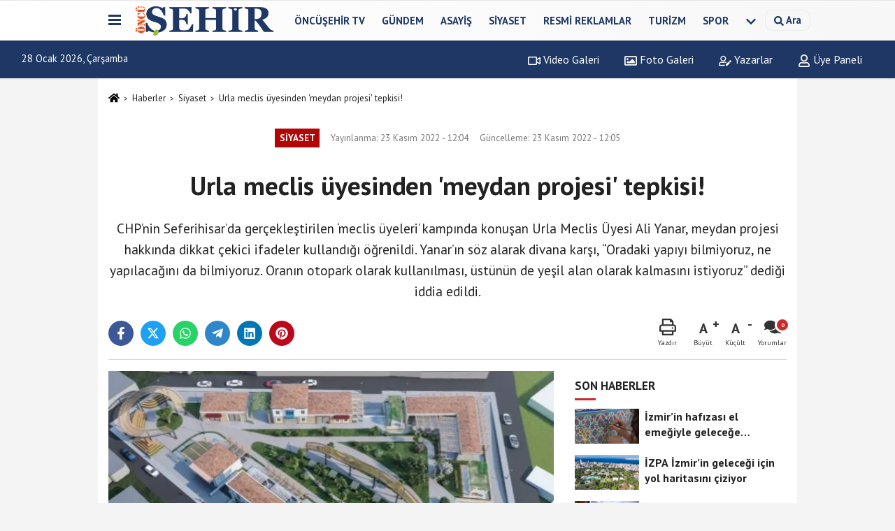

--- FILE ---
content_type: text/html; charset=UTF-8
request_url: https://www.oncusehir.com/urla-meclis-uyesinden-meydan-projesi-tepkisi/85891/
body_size: 13364
content:
 <!DOCTYPE html> <html lang="tr-TR"><head> <meta name="format-detection" content="telephone=no"/> <meta id="meta-viewport" name="viewport" content="width=1200"> <meta charset="utf-8"> <title>Urla meclis üyesinden 'meydan projesi' tepkisi! - Siyaset - Öncü Şehir Gazetesi</title> <meta name="title" content="Urla meclis üyesinden &#39;meydan projesi&#39; tepkisi! - Siyaset - Öncü Şehir Gazetesi"> <meta name="description" content="CHP&#39;nin Seferihisar&#39;da gerçekleştirilen &#39;meclis üyeleri&#39; kampında konuşan Urla Meclis Üyesi Ali Yanar, meydan projesi hakkında dikkat çekici ifadeler..."> <meta name="datePublished" content="2022-11-23T12:04:52+03:00"> <meta name="dateModified" content="2022-11-23T12:05:18+03:00"> <meta name="articleSection" content="news"> <link rel="canonical" href="https://www.oncusehir.com/urla-meclis-uyesinden-meydan-projesi-tepkisi/85891/" /> <link rel="manifest" href="https://www.oncusehir.com/manifest.json"> <meta name="robots" content="max-image-preview:large" /> <meta name="robots" content="max-snippet:160"> <link rel="image_src" type="image/jpeg" href="https://www.oncusehir.com/images/haberler/2022/11/urla-meclis-uyesinden-meydan-projesi-tepkisi-8474.png"/> <meta http-equiv="content-language" content="tr"/> <meta name="content-language" content="tr"><meta name="apple-mobile-web-app-status-bar-style" content="#ebe7e6"><meta name="msapplication-navbutton-color" content="#ebe7e6"> <meta name="theme-color" content="#ebe7e6"/> <link rel="shortcut icon" type="image/x-icon" href="https://www.oncusehir.com/favicon.png"> <link rel="apple-touch-icon" href="https://www.oncusehir.com/favicon.png"> <meta property="og:site_name" content="https://www.oncusehir.com" /> <meta property="og:type" content="article" /> <meta property="og:title" content="Urla meclis üyesinden &#39;meydan projesi&#39; tepkisi!" /> <meta property="og:url" content="https://www.oncusehir.com/urla-meclis-uyesinden-meydan-projesi-tepkisi/85891/" /> <meta property="og:description" content="CHP&#39;nin Seferihisar&#39;da gerçekleştirilen &#39;meclis üyeleri&#39; kampında konuşan Urla Meclis Üyesi Ali Yanar, meydan projesi hakkında dikkat çekici ifadeler kullandığı öğrenildi. Yanar&#39;ın söz alarak divana karşı, &quot;Oradaki yapıyı bilmiyoruz, ne yapılacağını da bilmiyoruz. Oranın otopark olarak kullanılması, üstünün de yeşil alan olarak kalmasını istiyoruz&quot; dediği iddia edildi."/> <meta property="og:image" content="https://www.oncusehir.com/images/haberler/2022/11/urla-meclis-uyesinden-meydan-projesi-tepkisi-8474.png" /> <meta property="og:locale" content="tr_TR" /> <meta property="og:image:width" content="641" /> <meta property="og:image:height" content="380" /> <meta property="og:image:alt" content="Urla meclis üyesinden &#39;meydan projesi&#39; tepkisi!" /> <meta name="twitter:card" content="summary_large_image" /> <meta name="twitter:url" content="https://www.oncusehir.com/urla-meclis-uyesinden-meydan-projesi-tepkisi/85891/" /> <meta name="twitter:title" content="Urla meclis üyesinden &#39;meydan projesi&#39; tepkisi!" /> <meta name="twitter:description" content="CHP&#39;nin Seferihisar&#39;da gerçekleştirilen &#39;meclis üyeleri&#39; kampında konuşan Urla Meclis Üyesi Ali Yanar, meydan projesi hakkında dikkat çekici ifadeler kullandığı öğrenildi. Yanar&#39;ın söz alarak divana karşı, &quot;Oradaki yapıyı bilmiyoruz, ne yapılacağını da bilmiyoruz. Oranın otopark olarak kullanılması, üstünün de yeşil alan olarak kalmasını istiyoruz&quot; dediği iddia edildi." /> <meta name="twitter:image:src" content="https://www.oncusehir.com/images/haberler/2022/11/urla-meclis-uyesinden-meydan-projesi-tepkisi-8474.png" /> <meta name="twitter:domain" content="https://www.oncusehir.com" /> <meta property="fb:app_id" content="452346155214249" /> <link rel="alternate" type="application/rss+xml" title="Urla meclis üyesinden &#39;meydan projesi&#39; tepkisi!" href="https://www.oncusehir.com/rss_siyaset-haberleri_4.xml"/> <script type="text/javascript"> var facebookApp = '452346155214249'; var facebookAppVersion = ''; var twitter_username = ''; var reklamtime = "1000"; var domainname = "https://www.oncusehir.com"; var splashcookie = null; var splashtime = null;	var _TOKEN = "1baf61e824e65c278609b9c3be868cc5"; </script><link rel="preload" as="style" href="https://www.oncusehir.com/template/prime/assets/css/app.css?v=2024073113441420260105105451" /><link rel="stylesheet" type="text/css" media='all' href="https://www.oncusehir.com/template/prime/assets/css/app.css?v=2024073113441420260105105451"/> <link rel="preload" as="script" href="https://www.oncusehir.com/template/prime/assets/js/app.js?v=2024073113441420260105105451" /><script src="https://www.oncusehir.com/template/prime/assets/js/app.js?v=2024073113441420260105105451"></script> <script src="https://www.oncusehir.com/template/prime/assets/js/sticky.sidebar.js?v=2024073113441420260105105451"></script> <script src="https://www.oncusehir.com/template/prime/assets/js/libs/swiper/swiper.js?v=2024073113441420260105105451" defer></script> <script src="https://www.oncusehir.com/template/prime/assets/js/print.min.js?v=2024073113441420260105105451" defer></script> <script src="https://www.oncusehir.com/reg-sw.js?v=2024073113441420260105105451" defer></script> <script data-schema="organization" type="application/ld+json"> { "@context": "https://schema.org", "@type": "Organization", "name": "Öncü Şehir Gazetesi", "url": "https://www.oncusehir.com", "logo": { "@type": "ImageObject",	"url": "https://www.oncusehir.com/images/genel/oncusehir_logo1.png",	"width": 360, "height": 90}, "sameAs": [ "https://www.facebook.com/oncusehir/", "", "https://www.twitter.com/oncusehir", "", "", "", "" ] } </script> <script type="application/ld+json"> { "@context": "https://schema.org", "@type": "BreadcrumbList",	"@id": "https://www.oncusehir.com/urla-meclis-uyesinden-meydan-projesi-tepkisi/85891/#breadcrumb", "itemListElement": [{ "@type": "ListItem", "position": 1, "item": { "@id": "https://www.oncusehir.com", "name": "Ana Sayfa" } }, { "@type": "ListItem", "position": 2, "item": {"@id": "https://www.oncusehir.com/siyaset-haberleri/","name": "Siyaset" } }, { "@type": "ListItem", "position": 3, "item": { "@id": "https://www.oncusehir.com/urla-meclis-uyesinden-meydan-projesi-tepkisi/85891/", "name": "Urla meclis üyesinden &#39;meydan projesi&#39; tepkisi!" } }] } </script> <script type="application/ld+json">{ "@context": "https://schema.org", "@type": "NewsArticle",	"inLanguage":"tr-TR", "mainEntityOfPage": { "@type": "WebPage", "@id": "https://www.oncusehir.com/urla-meclis-uyesinden-meydan-projesi-tepkisi/85891/" }, "headline": "Urla meclis üyesinden &amp;#39;meydan projesi&amp;#39; tepkisi!", "name": "Urla meclis üyesinden &#39;meydan projesi&#39; tepkisi!", "articleBody": "Çiğdem CANPOLAT / ÖNCÜŞEHİR - Geçtiğimiz hafta sonu Seferihisar&#39;da, CHP Genel Başkan Yardımcıları Seyit Torun ve Oğuz Kaan Salıcı&#39;nın da katılım gösterdiği &#39;meclis üyeleri&#39; kampı gerçeklemişti.
İzmir Büyükşehir Belediyesi Meclisi&#39;nde de tartışmalar neden olan Urla Meydan düzenlemesi projesi,  Seferihisar kampına da yansıdı. Toplantıda söz alan CHP Urla Meclis Üyesi Ali Yanar&#39;ın Urla&#39;da yapılması planlanan meydan projesi hakkında kullandığı iddia edilen ifadeler dikkat çekti.
Yapılması planlanan meydan projesine karşı olduğunu ifade eden Yanar, planların değiştirilmesini talep ederek, alanın otopark ve yeşil alan olarak kullanılması gerektiğini belirttiği öğrenildi.
Yanar&#39;ın basına kapalı olarak gerçekleştirilen toplantıda, &quot;Bir meydan projemiz var. Plan notlarını Büyükşehir reddetti fakat Çevre ve Şehircilik Bakanlığı onayladı. Oradaki yapıyı bilmiyoruz, ne yapılacağını da bilmiyoruz. Yerelden bir arkadaşımız bunu dava etti. Buca Belediyesi&#39;nden bir meclis üyemiz de dava etmişti. Şu an da durduruldu. Biz oranın otopark olarak kullanılması, üstünün de yeşil alan olarak kalmasını istiyoruz. Burada ben tarihe not düşülsün diye konuşuyorum. Projeler değiştirilsin. Urla&#39;nın yaka mahallesi ve oradaki bölgelerdeki yoksul çocukların bisiklete binecekleri alan yok. Oradaki anneler bize, &quot;çocukların bisiklet bineceği alan istiyoruz&quot; diyorlar. Orada akıllı parkla olsun, geleceğimiz olan çocukların bisiklete bineceği bir alan yaratılsın&quot; ifadelerini kullandığı öne sürüldü.
NE OLMUŞTU?
Geçtiğimiz aylarda Urla Belediye Meclisi tarafından &quot;Özel Proje Alanı&quot; olarak hazırlanan 1/1000 ölçekli nazım imar planı, İzmir Büyükşehir Belediyesi İmar ve Bayındırlık Komisyonu, Hukuk komisyonu ve Kentsel Dönüşüm Komisyonları tarafından oy çokluğuyla reddedilmişti. İlgili önerge İzmir Büyükşehir Belediye Meclisi&#39;nde de CHP&#39;li meclis üyeleri &#39;ret&#39; oyuyla proje veto yerken, Çevre, Şehircilik ve İklim değişikliği Bakanlığı tarafından emsali artırılarak proje onaylanmıştı. Bakanlığın onayı sonrası ise plana itiraz için davalar açılmıştı.
", "articleSection": "Siyaset",	"wordCount": 257,	"image": [{	"@type": "ImageObject",	"url": "https://www.oncusehir.com/images/haberler/2022/11/urla-meclis-uyesinden-meydan-projesi-tepkisi-8474.png",	"height": 380,	"width": 641 }], "datePublished": "2022-11-23T12:04:52+03:00", "dateModified": "2022-11-23T12:05:18+03:00", "genre": "news",	"isFamilyFriendly":"True",	"publishingPrinciples":"https://www.oncusehir.com/gizlilik-ilkesi.html",	"thumbnailUrl": "https://www.oncusehir.com/images/haberler/2022/11/urla-meclis-uyesinden-meydan-projesi-tepkisi-8474.png", "typicalAgeRange": "7-", "keywords": "chp urla meclis üyesi,ali yanar,meydan projesi,tepki,chpden,seferihisar,kamp",	"author": { "@type": "Person", "name": "Çiğdem Canpolat",	"url": "https://www.oncusehir.com/editor/cigdem-canpolat" }, "publisher": { "@type": "Organization", "name": "Öncü Şehir Gazetesi", "logo": { "@type": "ImageObject", "url": "https://www.oncusehir.com/images/genel/oncusehir_logo1.png", "width": 360, "height": 90 } }, "description": "CHP&#39;nin Seferihisar&#39;da gerçekleştirilen &#39;meclis üyeleri&#39; kampında konuşan Urla Meclis Üyesi Ali Yanar, meydan projesi hakkında dikkat çekici ifadeler kullandığı öğrenildi. Yanar&#39;ın söz alarak divana karşı, &quot;Oradaki yapıyı bilmiyoruz, ne yapılacağını da bilmiyoruz. Oranın otopark olarak kullanılması, üstünün de yeşil alan olarak kalmasını istiyoruz&quot; dediği iddia edildi."
} </script><!-- Google tag (gtag.js) --><script async src="https://www.googletagmanager.com/gtag/js?id=G-L7CB41Z818"></script><script> window.dataLayer = window.dataLayer || []; function gtag(){dataLayer.push(arguments);} gtag('js', new Date()); gtag('config', 'G-L7CB41Z818');</script><script async src="https://pagead2.googlesyndication.com/pagead/js/adsbygoogle.js?client=ca-pub-5663788723527201" crossorigin="anonymous"></script></head><body class=""> <div class="container position-relative"><div class="sabit-reklam "></div><div class="sabit-reklam sag-sabit "></div></div> <div class="header-border"></div> <nav class="d-print-none navbar navbar-expand-lg bg-white align-items-center header box-shadow-menu"> <div class="container"><div class="menu" data-toggle="modal" data-target="#menu-aside" data-toggle-class="modal-open-aside"> <span class="menu-item"></span> <span class="menu-item"></span> <span class="menu-item"></span> </div> <a class="navbar-brand logo align-items-center" href="https://www.oncusehir.com" title="İzmir ve Ege Haberleri - İzmir'de Son Dakika"><picture> <source data-srcset="https://www.oncusehir.com/images/genel/oncusehir_logo1.webp?v=2024073113441420260105105451" type="image/webp" class="img-fluid logoh"> <source data-srcset="https://www.oncusehir.com/images/genel/oncusehir_logo1.png?v=2024073113441420260105105451" type="image/jpeg" class="img-fluid logoh"> <img src="https://www.oncusehir.com/images/genel/oncusehir_logo1.png?v=2024073113441420260105105451" alt="Anasayfa" class="img-fluid logoh" width="100%" height="100%"></picture></a> <ul class="navbar-nav mr-auto font-weight-bolder nav-active-border bottom b-primary d-none d-md-flex"> <li class="nav-item text-uppercase"><a class="nav-link text-uppercase" href="https://www.oncusehir.com/oncusehir-tv/" title="ÖNCÜŞEHİR TV" rel="external" >ÖNCÜŞEHİR TV</a></li><li class="nav-item text-uppercase"><a class="nav-link text-uppercase" href="https://www.oncusehir.com/gundem/" title="Gündem" rel="external" >Gündem</a></li><li class="nav-item text-uppercase"><a class="nav-link text-uppercase" href="https://www.oncusehir.com/asayis/" title="Asayiş" rel="external" >Asayiş</a></li><li class="nav-item text-uppercase"><a class="nav-link text-uppercase" href="https://www.oncusehir.com/siyaset-haberleri/" title="Siyaset" rel="external" >Siyaset</a></li><li class="nav-item text-uppercase"><a class="nav-link text-uppercase" href="https://www.oncusehir.com/resmi-ilanlar/" title="Resmi Reklamlar" rel="external" >Resmi Reklamlar</a></li><li class="nav-item text-uppercase"><a class="nav-link text-uppercase" href="https://www.oncusehir.com/turizm/" title="Turizm" rel="external" >Turizm</a></li><li class="nav-item text-uppercase"><a class="nav-link text-uppercase" href="https://www.oncusehir.com/spor-haberleri/" title="Spor" rel="external" >Spor</a></li> <li class="nav-item dropdown dropdown-hover"> <a title="tümü" href="#" class="nav-link text-uppercase"><svg width="16" height="16" class="svg-bl text-16"><use xlink:href="https://www.oncusehir.com/template/prime/assets/img/sprite.svg#chevron-down"></use></svg></a> <div class="dropdown-menu px-2 py-2"> <a class="d-block p-1 text-nowrap nav-link" href="https://www.oncusehir.com/cigli/" title="Çiğli">Çiğli</a> <a class="d-block p-1 text-nowrap nav-link" href="https://www.oncusehir.com/kovid/" title="Kovid">Kovid</a> <a class="d-block p-1 text-nowrap nav-link" href="https://www.oncusehir.com/bornova/" title="Bornova">Bornova</a> <a class="d-block p-1 text-nowrap nav-link" href="https://www.oncusehir.com/konak/" title="Konak">Konak</a> <a class="d-block p-1 text-nowrap nav-link" href="https://www.oncusehir.com/buca/" title="Buca">Buca</a> <a class="d-block p-1 text-nowrap nav-link" href="https://www.oncusehir.com/ekonomi/" title="Ekonomi">Ekonomi</a> <a class="d-block p-1 text-nowrap nav-link" href="https://www.oncusehir.com/saglik/" title="Sağlık">Sağlık</a> <a class="d-block p-1 text-nowrap nav-link" href="https://www.oncusehir.com/cevre-ve-doga-haberleri/" title="Çevre ve Doğa Haberleri">Çevre ve Doğa Haberleri</a> <a class="d-block p-1 text-nowrap nav-link" href="https://www.oncusehir.com/kooperatif-haberleri/" title="Kooperatif Haberleri">Kooperatif Haberleri</a> <a class="d-block p-1 text-nowrap nav-link" href="https://www.oncusehir.com/saglik-ve-guzellik-haberleri/" title="Sağlık ve Güzellik Haberleri">Sağlık ve Güzellik Haberleri</a> <a class="d-block p-1 text-nowrap nav-link" href="https://www.oncusehir.com/izmir-ege-haberler/" title="Haberler">Haberler</a> <a class="d-block p-1 text-nowrap nav-link" href="https://www.oncusehir.com/ege-haberleri/" title="Ege Haberleri">Ege Haberleri</a> <a class="d-block p-1 text-nowrap nav-link" href="https://www.oncusehir.com/izmir-haberleri/" title="İzmir Haberleri">İzmir Haberleri</a> <a class="d-block p-1 text-nowrap nav-link" href="https://www.oncusehir.com/yasam/" title="Yaşam">Yaşam</a> <a class="d-block p-1 text-nowrap nav-link" href="https://www.oncusehir.com/kultur/" title="Kültür">Kültür</a> <a class="d-block p-1 text-nowrap nav-link" href="https://www.oncusehir.com/magazin/" title="Magazin">Magazin</a> <a class="d-block p-1 text-nowrap nav-link" href="https://www.oncusehir.com/yerel/" title="Yerel Haberler">Yerel Haberler</a> <a class="d-block p-1 text-nowrap nav-link" href="https://www.oncusehir.com/egitim-haberleri/" title="Eğitim">Eğitim</a> <a class="d-block p-1 text-nowrap nav-link" href="https://www.oncusehir.com/teknoloji/" title="Teknoloji">Teknoloji</a> <a class="d-block p-1 text-nowrap nav-link" href="https://www.oncusehir.com/dunya-haberleri/" title="Dünya">Dünya</a> <a class="d-block p-1 text-nowrap nav-link" href="https://www.oncusehir.com/bilim/" title="Bilim">Bilim</a> <a class="d-block p-1 text-nowrap nav-link" href="https://www.oncusehir.com/sanat/" title="Sanat">Sanat</a> <a class="d-block p-1 text-nowrap nav-link" href="https://www.oncusehir.com/cocuk/" title="Çocuk">Çocuk</a> <a class="d-block p-1 text-nowrap nav-link" href="https://www.oncusehir.com/ozel-haberler/" title="Özel Haberler">Özel Haberler</a> <a class="d-block p-1 text-nowrap nav-link" href="https://www.oncusehir.com/aydin/" title="Aydın">Aydın</a> <a class="d-block p-1 text-nowrap nav-link" href="https://www.oncusehir.com/belediyeler/" title="Belediyeler">Belediyeler</a> <a class="d-block p-1 text-nowrap nav-link" href="https://www.oncusehir.com/sendikalar/" title="Sendikalar">Sendikalar</a> </div> </li> </ul> <ul class="navbar-nav ml-auto align-items-center font-weight-bolder"> <li class="nav-item"><a href="javascript:;" data-toggle="modal" data-target="#search-box" class="search-button nav-link py-1" title="Arama"><svg class="svg-bl" width="14" height="18"> <use xlink:href="https://www.oncusehir.com/template/prime/assets/img/spritesvg.svg#search" /> </svg> <span> Ara</span></a></li> </ul> </div></nav></header><div class="container-fluid d-md-block sondakika-bg d-print-none"> <div class="row py-s px-3"> <div class="col-md-5"> <span id="bugun">Bugün <script> function tarihsaat() { var b = new Date, g = b.getSeconds(), d = b.getMinutes(), a = b.getHours(), c = b.getDay(), h = b.getDate(), k = b.getMonth(), b = b.getFullYear(); 10 > a && (a = "0" + a); 10 > g && (g = "0" + g); 10 > d && (d = "0" + d); document.getElementById("bugun").innerHTML = h + " " + "Ocak Şubat Mart Nisan Mayıs Haziran Temmuz Ağustos Eylül Ekim Kasım Aralık".split(" ")[k] + " " + b + ", " + "Pazar Pazartesi Salı Çarşamba Perşembe Cuma Cumartesi".split(" ")[c] + " "; setTimeout("tarihsaat()", 1E3) } function CC_noErrors() { return !0 } window.onerror = CC_noErrors; function bookmarksite(b, g) { document.all ? window.external.AddFavorite(g, b) : window.sidebar && window.sidebar.addPanel(b, g, "") } tarihsaat();</script></span> </div> <div class="col-md-7 d-none d-md-block"> <div class="text-right text-16"><a href="https://www.oncusehir.com/video-galeri/" class="px-3" title="Video Galeri" rel="external"><svg class="svg-whss" width="18" height="18"> <use xlink:href="https://www.oncusehir.com/template/prime/assets/img/sprite.svg#video" /> </svg> Video Galeri</a> <a href="https://www.oncusehir.com/foto-galeri/" class="px-3" title="Foto Galeri" rel="external"><svg class="svg-whss" width="18" height="18"> <use xlink:href="https://www.oncusehir.com/template/prime/assets/img/sprite.svg#image" /> </svg> Foto Galeri</a> <a href="https://www.oncusehir.com/kose-yazarlari/" class="px-3" title="Köşe Yazarları" rel="external"><svg class="svg-whss" width="18" height="18"> <use xlink:href="https://www.oncusehir.com/template/prime/assets/img/sprite.svg#user-edit" /> </svg> Yazarlar</a> <a class="px-3" href="https://www.oncusehir.com/kullanici-girisi/" rel="external"><svg class="svg-whss" width="18" height="18"> <use xlink:href="https://www.oncusehir.com/template/prime/assets/img/sprite.svg#user" /> </svg> Üye Paneli</a> </div> </div> </div></div> <div class="fixed-share bg-white box-shadow is-hidden align-items-center d-flex post-tools px-3"> <span class="bg-facebook post-share share-link" onClick="ShareOnFacebook('https://www.oncusehir.com/urla-meclis-uyesinden-meydan-projesi-tepkisi/85891/');return false;" title="facebook"><svg width="18" height="18" class="svg-wh"><use xlink:href="https://www.oncusehir.com/template/prime/assets/img/sprite.svg?v=1#facebook-f"></use></svg> </span> <span class="bg-twitter post-share share-link" onClick="ShareOnTwitter('https://www.oncusehir.com/urla-meclis-uyesinden-meydan-projesi-tepkisi/85891/', 'tr', '', 'Urla meclis üyesinden ’meydan projesi’ tepkisi!')" title="twitter"><svg width="18" height="18" class="svg-wh"><use xlink:href="https://www.oncusehir.com/template/prime/assets/img/sprite.svg?v=1#twitterx"></use></svg></span> <a rel="noopener" class="bg-whatsapp post-share share-link" href="https://api.whatsapp.com/send?text=Urla meclis üyesinden ’meydan projesi’ tepkisi! https://www.oncusehir.com/urla-meclis-uyesinden-meydan-projesi-tepkisi/85891/" title="whatsapp"><svg width="18" height="18" class="svg-wh"><use xlink:href="https://www.oncusehir.com/template/prime/assets/img/sprite.svg?v=1#whatsapp"></use></svg></a> <a target="_blank" rel="noopener" class="bg-telegram post-share share-link" href="https://t.me/share/url?url=https://www.oncusehir.com/urla-meclis-uyesinden-meydan-projesi-tepkisi/85891/&text=Urla meclis üyesinden ’meydan projesi’ tepkisi!" title="telegram"><svg width="18" height="18" class="svg-wh"><use xlink:href="https://www.oncusehir.com/template/prime/assets/img/sprite.svg?v=1#telegram"></use></svg></a> <a target="_blank" rel="noopener" class="bg-linkedin post-share share-link" href="https://www.linkedin.com/shareArticle?url=https://www.oncusehir.com/urla-meclis-uyesinden-meydan-projesi-tepkisi/85891/" title="linkedin"><svg width="18" height="18" class="svg-wh"><use xlink:href="https://www.oncusehir.com/template/prime/assets/img/sprite.svg?v=1#linkedin"></use></svg></a> <a target="_blank" rel="noopener" class="bg-pinterest post-share share-link" href="https://pinterest.com/pin/create/button/?url=https://www.oncusehir.com/urla-meclis-uyesinden-meydan-projesi-tepkisi/85891/&media=https://www.oncusehir.com/images/haberler/2022/11/urla-meclis-uyesinden-meydan-projesi-tepkisi-8474.png&description=Urla meclis üyesinden ’meydan projesi’ tepkisi!" title="pinterest"><svg width="18" height="18" class="svg-wh"><use xlink:href="https://www.oncusehir.com/template/prime/assets/img/sprite.svg?v=1#pinterest"></use></svg></a> <div class="ml-auto d-flex align-items-center"> <a href="javascript:;" class="font-buyut text-muted text-center font-button plus mr-2"> <span>A</span> <div class="text-10 font-weight-normal">Büyüt</div> </a> <a href="javascript:;" class="font-kucult text-muted text-center font-button mr-2"> <span>A</span> <div class="text-10 font-weight-normal">Küçült</div> </a> <a href="javascript:;" class="text-muted text-center position-relative scroll-go" data-scroll="yorumlar-85891" data-count="0"> <svg class="svg-gr" width="24" height="24"><use xlink:href="https://www.oncusehir.com/template/prime/assets/img/sprite.svg?v=1#comments" /></svg> <div class="text-10">Yorumlar</div> </a> </div> </div> <div class="print-body" id="print-85891"> <div class="container py-1 bg-white"> <nav aria-label="breadcrumb"> <ol class="breadcrumb justify-content-left"> <li class="breadcrumb-item"><a href="https://www.oncusehir.com" title="Ana Sayfa"><svg class="svg-br-2" width="16" height="16"><use xlink:href="https://www.oncusehir.com/template/prime/assets/img/sprite.svg?v=1#home" /></svg></a></li> <li class="breadcrumb-item"><a href="https://www.oncusehir.com/arsiv/" title="Arşiv">Haberler</a></li> <li class="breadcrumb-item"><a href="https://www.oncusehir.com/siyaset-haberleri/" title="Siyaset">Siyaset</a></li> <li class="breadcrumb-item active d-md-block d-none" aria-current="page"><a href="https://www.oncusehir.com/urla-meclis-uyesinden-meydan-projesi-tepkisi/85891/" title="Urla meclis üyesinden &#39;meydan projesi&#39; tepkisi!">Urla meclis üyesinden &#39;meydan projesi&#39; tepkisi!</a></li> </ol> </nav> <div id="haberler"> <div class="haber-kapsa print-body" id="print-85891"> <div class="news-start"> <article id="haber-85891"> <div class="text-md-center" > <div class="text-muted text-sm py-2 d-md-flex align-items-center justify-content-center"> <div class="badge badge-lg text-uppercase bg-primary mr-3 my-2 " style="background: !important;"> Siyaset </div> <div class="d-md-block text-12 text-fade"><svg class="svg-gr-2 d-none" width="14" height="14"><use xlink:href="https://www.oncusehir.com/template/prime/assets/img/sprite.svg?v=1#clock"></use></svg> Yayınlanma: 23 Kasım 2022 - 12:04 </div> <div class="text-12 ml-md-3 text-fade"> Güncelleme: 23 Kasım 2022 - 12:05</div> </div> <h1 class="text-36 post-title my-2 py-2 font-weight-bold"> Urla meclis üyesinden &#39;meydan projesi&#39; tepkisi! </h1> <h2 class="text-2222 mb-0 my-2 py-2 font-weight-normal">CHP’nin Seferihisar’da gerçekleştirilen ‘meclis üyeleri’ kampında konuşan Urla Meclis Üyesi Ali Yanar, meydan projesi hakkında dikkat çekici ifadeler kullandığı öğrenildi. Yanar’ın söz alarak divana karşı, “Oradaki yapıyı bilmiyoruz, ne yapılacağını da bilmiyoruz. Oranın otopark olarak kullanılması, üstünün de yeşil alan olarak kalmasını istiyoruz” dediği iddia edildi.</h2> <div class="text-muted text-sm py-2 d-md-none align-items-center d-flex text-nowrap"> <div class="badge badge-lg text-uppercase bg-primary mr-3"> Siyaset </div> <div class="text-12"> 23 Kasım 2022 - 12:04 </div> <div class="ml-3 d-none d-md-block text-12"> Güncelleme: 23 Kasım 2022 - 12:05 </div> </div> <div class="fix-socials_btm d-flex d-md-none"> <div class="post-tools"> <a rel="noopener" class="post-share share-link" href="https://www.oncusehir.com" title="Ana Sayfa"><svg width="18" height="18" class="svg-wh"><use xlink:href="https://www.oncusehir.com/template/prime/assets/img/sprite.svg?v=1#home"></use></svg></a> <span class="bg-facebook post-share share-link" onClick="ShareOnFacebook('https://www.oncusehir.com/urla-meclis-uyesinden-meydan-projesi-tepkisi/85891/');return false;" title="facebook"><svg width="18" height="18" class="svg-wh"><use xlink:href="https://www.oncusehir.com/template/prime/assets/img/sprite.svg?v=1#facebook-f"></use></svg> </span> <span class="bg-twitter post-share share-link" onClick="ShareOnTwitter('https://www.oncusehir.com/urla-meclis-uyesinden-meydan-projesi-tepkisi/85891/', 'tr', '', 'Urla meclis üyesinden ’meydan projesi’ tepkisi!')" title="twitter"><svg width="18" height="18" class="svg-wh"><use xlink:href="https://www.oncusehir.com/template/prime/assets/img/sprite.svg?v=1#twitterx"></use></svg> </span> <a target="_blank" rel="noopener" class="bg-whatsapp post-share share-link" href="https://api.whatsapp.com/send?text=Urla meclis üyesinden ’meydan projesi’ tepkisi! https://www.oncusehir.com/urla-meclis-uyesinden-meydan-projesi-tepkisi/85891/" title="whatsapp"><svg width="18" height="18" class="svg-wh"><use xlink:href="https://www.oncusehir.com/template/prime/assets/img/sprite.svg?v=1#whatsapp"></use></svg></a> <a target="_blank" rel="noopener" class="bg-telegram post-share share-link" href="https://t.me/share/url?url=https://www.oncusehir.com/urla-meclis-uyesinden-meydan-projesi-tepkisi/85891/&text=Urla meclis üyesinden ’meydan projesi’ tepkisi!" title="telegram"><svg width="18" height="18" class="svg-wh"><use xlink:href="https://www.oncusehir.com/template/prime/assets/img/sprite.svg?v=1#telegram"></use></svg></a> <a target="_blank" rel="noopener" class="bg-linkedin post-share share-link" href="https://www.linkedin.com/shareArticle?url=https://www.oncusehir.com/urla-meclis-uyesinden-meydan-projesi-tepkisi/85891/" title="linkedin"><svg width="18" height="18" class="svg-wh"><use xlink:href="https://www.oncusehir.com/template/prime/assets/img/sprite.svg?v=1#linkedin"></use></svg></a> <a target="_blank" rel="noopener" class="bg-pinterest post-share share-link" href="https://pinterest.com/pin/create/button/?url=https://www.oncusehir.com/urla-meclis-uyesinden-meydan-projesi-tepkisi/85891/&media=https://www.oncusehir.com/images/haberler/2022/11/urla-meclis-uyesinden-meydan-projesi-tepkisi-8474.png&description=Urla meclis üyesinden ’meydan projesi’ tepkisi!" title="pinterest"><svg width="18" height="18" class="svg-wh"><use xlink:href="https://www.oncusehir.com/template/prime/assets/img/sprite.svg?v=1#pinterest"></use></svg></a> <div class="ml-5 ml-auto d-flex align-items-center"> <a href="javascript:;" class="text-muted text-center position-relative scroll-go d-md-inline-block " data-scroll="yorumlar-85891" data-count="0"> <svg class="svg-gr" width="24" height="24"><use xlink:href="https://www.oncusehir.com/template/prime/assets/img/sprite.svg?v=1#comments" /></svg> <div class="text-10">Yorumlar</div> </a> </div> </div></div> <div class="post-tools my-3 d-flex d-print-none flex-scroll flex-wrap"> <span class="bg-facebook post-share share-link" onClick="ShareOnFacebook('https://www.oncusehir.com/urla-meclis-uyesinden-meydan-projesi-tepkisi/85891/');return false;" title="facebook"><svg width="18" height="18" class="svg-wh"><use xlink:href="https://www.oncusehir.com/template/prime/assets/img/sprite.svg?v=1#facebook-f"></use></svg> </span> <span class="bg-twitter post-share share-link" onClick="ShareOnTwitter('https://www.oncusehir.com/urla-meclis-uyesinden-meydan-projesi-tepkisi/85891/', 'tr', '', 'Urla meclis üyesinden ’meydan projesi’ tepkisi!')" title="twitter"><svg width="18" height="18" class="svg-wh"><use xlink:href="https://www.oncusehir.com/template/prime/assets/img/sprite.svg?v=1#twitterx"></use></svg> </span> <a target="_blank" rel="noopener" class="bg-whatsapp post-share share-link" href="https://api.whatsapp.com/send?text=Urla meclis üyesinden ’meydan projesi’ tepkisi! https://www.oncusehir.com/urla-meclis-uyesinden-meydan-projesi-tepkisi/85891/" title="whatsapp"><svg width="18" height="18" class="svg-wh"><use xlink:href="https://www.oncusehir.com/template/prime/assets/img/sprite.svg?v=1#whatsapp"></use></svg></a> <a target="_blank" rel="noopener" class="bg-telegram post-share share-link" href="https://t.me/share/url?url=https://www.oncusehir.com/urla-meclis-uyesinden-meydan-projesi-tepkisi/85891/&text=Urla meclis üyesinden ’meydan projesi’ tepkisi!" title="telegram"><svg width="18" height="18" class="svg-wh"><use xlink:href="https://www.oncusehir.com/template/prime/assets/img/sprite.svg?v=1#telegram"></use></svg></a> <a target="_blank" rel="noopener" class="bg-linkedin post-share share-link" href="https://www.linkedin.com/shareArticle?url=https://www.oncusehir.com/urla-meclis-uyesinden-meydan-projesi-tepkisi/85891/" title="linkedin"><svg width="18" height="18" class="svg-wh"><use xlink:href="https://www.oncusehir.com/template/prime/assets/img/sprite.svg?v=1#linkedin"></use></svg></a> <a target="_blank" rel="noopener" class="bg-pinterest post-share share-link" href="https://pinterest.com/pin/create/button/?url=https://www.oncusehir.com/urla-meclis-uyesinden-meydan-projesi-tepkisi/85891/&media=https://www.oncusehir.com/images/haberler/2022/11/urla-meclis-uyesinden-meydan-projesi-tepkisi-8474.png&description=Urla meclis üyesinden ’meydan projesi’ tepkisi!" title="pinterest"><svg width="18" height="18" class="svg-wh"><use xlink:href="https://www.oncusehir.com/template/prime/assets/img/sprite.svg?v=1#pinterest"></use></svg></a> <div class="ml-5 ml-auto d-flex align-items-center"> <a href="javascript:;" class="text-muted text-center mr-4 printer d-none d-md-inline-block" name="print85891" id="85891" title="Yazdır"> <svg class="svg-gr" width="24" height="24"><use xlink:href="https://www.oncusehir.com/template/prime/assets/img/sprite.svg?v=1#print" /></svg> <div class="text-10">Yazdır</div> </a> <a href="javascript:;" class="font-buyut text-muted text-center font-button plus mr-2"> <span>A</span> <div class="text-10 font-weight-normal">Büyüt</div> </a> <a href="javascript:;" class="font-kucult text-muted text-center font-button mr-2"> <span>A</span> <div class="text-10 font-weight-normal">Küçült</div> </a> <a href="javascript:;" class="text-muted text-center position-relative scroll-go d-none d-md-inline-block " data-scroll="yorumlar-85891" data-count="0"> <svg class="svg-gr" width="24" height="24"><use xlink:href="https://www.oncusehir.com/template/prime/assets/img/sprite.svg?v=1#comments" /></svg> <div class="text-10">Yorumlar</div> </a> </div> </div> </div> <div class="border-bottom my-3"></div> <div class="row"> <div class="col-md-8"> <div class="lazy mb-4 responsive-image"> <a target="_blank" data-fancybox="image" href="https://www.oncusehir.com/images/haberler/2022/11/urla-meclis-uyesinden-meydan-projesi-tepkisi-8474.jpg" title="Urla meclis üyesinden 'meydan projesi' tepkisi!"><picture> <source data-srcset="https://www.oncusehir.com/images/haberler/2022/11/urla-meclis-uyesinden-meydan-projesi-tepkisi-8474.webp" type="image/webp"> <source data-srcset="https://www.oncusehir.com/images/haberler/2022/11/urla-meclis-uyesinden-meydan-projesi-tepkisi-8474.jpg" type="image/jpeg"> <img src="https://www.oncusehir.com/template/prime/assets/img/641x380.jpg?v=2024073113441420260105105451" data-src="https://www.oncusehir.com/images/haberler/2022/11/urla-meclis-uyesinden-meydan-projesi-tepkisi-8474.jpg" alt="Urla meclis üyesinden 'meydan projesi' tepkisi!" class="img-fluid lazy" width="100%" height="100%"></picture></a> </div> <div class="post-body my-3"> <div class="detay" property="articleBody"> <p style="margin-bottom:11px"><span style="font-size:11pt"><span style="line-height:107%"><span style="font-family:Calibri,sans-serif"><b>Çiğdem CANPOLAT / ÖNCÜŞEHİR</b> - Geçtiğimiz hafta sonu Seferihisar’da, CHP Genel Başkan Yardımcıları Seyit Torun ve Oğuz Kaan Salıcı’nın da katılım gösterdiği ‘meclis üyeleri’ kampı gerçeklemişti. </span></span></span></p><p style="margin-bottom:11px"><span style="font-size:11pt"><span style="line-height:107%"><span style="font-family:Calibri,sans-serif">İzmir Büyükşehir Belediyesi Meclisi’nde de tartışmalar neden olan Urla Meydan düzenlemesi projesi,  Seferihisar kampına da yansıdı. Toplantıda söz alan CHP Urla Meclis Üyesi Ali Yanar’ın Urla’da yapılması planlanan meydan projesi hakkında kullandığı iddia edilen ifadeler dikkat çekti. </span></span></span></p><p style="margin-bottom:11px"><span style="font-size:11pt"><span style="line-height:107%"><span style="font-family:Calibri,sans-serif">Yapılması planlanan meydan projesine karşı olduğunu ifade eden Yanar, planların değiştirilmesini talep ederek, alanın otopark ve yeşil alan olarak kullanılması gerektiğini belirttiği öğrenildi.</span></span></span></p><p style="margin-bottom:11px"><span style="font-size:11pt"><span style="line-height:107%"><span style="font-family:Calibri,sans-serif">Yanar’ın basına kapalı olarak gerçekleştirilen toplantıda, “Bir meydan projemiz var. Plan notlarını Büyükşehir reddetti fakat Çevre ve Şehircilik Bakanlığı onayladı. Oradaki yapıyı bilmiyoruz, ne yapılacağını da bilmiyoruz. Yerelden bir arkadaşımız bunu dava etti. Buca Belediyesi’nden bir meclis üyemiz de dava etmişti. Şu an da durduruldu. Biz oranın otopark olarak kullanılması, üstünün de yeşil alan olarak kalmasını istiyoruz. Burada ben tarihe not düşülsün diye konuşuyorum. Projeler değiştirilsin. Urla’nın yaka mahallesi ve oradaki bölgelerdeki yoksul çocukların bisiklete binecekleri alan yok. Oradaki anneler bize, “çocukların bisiklet bineceği alan istiyoruz” diyorlar. Orada akıllı parkla olsun, geleceğimiz olan çocukların bisiklete bineceği bir alan yaratılsın” ifadelerini kullandığı öne sürüldü. </span></span></span></p><p style="margin-bottom:11px"><span style="font-size:11pt"><span style="line-height:107%"><span style="font-family:Calibri,sans-serif"><b>NE OLMUŞTU?</b></span></span></span></p><p style="margin-bottom:11px"><span style="font-size:11pt"><span style="line-height:107%"><span style="font-family:Calibri,sans-serif">Geçtiğimiz aylarda Urla Belediye Meclisi tarafından “Özel Proje Alanı” olarak hazırlanan 1/1000 ölçekli nazım imar planı, İzmir Büyükşehir Belediyesi İmar ve Bayındırlık Komisyonu, Hukuk komisyonu ve Kentsel Dönüşüm Komisyonları tarafından oy çokluğuyla reddedilmişti. İlgili önerge İzmir Büyükşehir Belediye Meclisi'nde de CHP'li meclis üyeleri 'ret' oyuyla proje veto yerken, Çevre, Şehircilik ve İklim değişikliği Bakanlığı tarafından emsali artırılarak proje onaylanmıştı. Bakanlığın onayı sonrası ise plana itiraz için davalar açılmıştı.</span></span></span></p> </div> </div> <div class='py-3 '><a href="https://www.oncusehir.com/haber/chp-urla-meclis-üyesi/" rel="external" class="pr-2" title="chp urla meclis üyesi"><span class="btn btn-outline-secondary btn-sm mb-2"># chp urla meclis üyesi</span></a><a href="https://www.oncusehir.com/haber/ali-yanar/" rel="external" class="pr-2" title="ali yanar"><span class="btn btn-outline-secondary btn-sm mb-2"># ali yanar</span></a><a href="https://www.oncusehir.com/haber/meydan-projesi/" rel="external" class="pr-2" title="meydan projesi"><span class="btn btn-outline-secondary btn-sm mb-2"># meydan projesi</span></a><a href="https://www.oncusehir.com/haber/tepki/" rel="external" class="pr-2" title="tepki"><span class="btn btn-outline-secondary btn-sm mb-2"># tepki</span></a><a href="https://www.oncusehir.com/haber/chpden/" rel="external" class="pr-2" title="chpden"><span class="btn btn-outline-secondary btn-sm mb-2"># chpden</span></a><a href="https://www.oncusehir.com/haber/seferihisar/" rel="external" class="pr-2" title="seferihisar"><span class="btn btn-outline-secondary btn-sm mb-2"># seferihisar</span></a><a href="https://www.oncusehir.com/haber/kamp/" rel="external" class="pr-2" title="kamp"><span class="btn btn-outline-secondary btn-sm mb-2"># kamp</span></a></div><div class="clearfixy"></div><div class="emojiler py-3" data-id="85891"></div><script> $(document).ready(function () {
$('.emojiler[data-id="'+85891+'"]').load('https://www.oncusehir.com/template/prime/include/emoji.php?postid=85891&type=1');
});</script> <div class="my-3 py-1 d-print-none commenttab" id="yorumlar-85891"> <div class="b-t"> <div class="nav-active-border b-primary top"> <ul class="nav font-weight-bold align-items-center" id="myTab" role="tablist"> <li class="nav-item" role="tab" aria-selected="false"> <a class="nav-link py-3 active" id="comments-tab-85891" data-toggle="tab" href="#comments-85891"><span class="d-md-block text-16">YORUMLAR</span></a> </li> </ul> </div> </div> <div class="tab-content"> <div class="tab-pane show active" id="comments-85891"> <div class="my-3"> <div class="commentResult"></div> <form class="contact_form commentstyle" action="" onsubmit="return tumeva.commentSubmit(this)" name="yorum"> <div class="reply my-2" id="kim" style="display:none;"><strong> <span></span> </strong> adlı kullanıcıya cevap <a href="#" class="notlikeid reply-comment-cancel">x</a> </div> <div class="form-group"> <textarea onkeyup="textCounterJS(this.form.Yorum,this.form.remLensoz,1000);" id="yorum" type="text" minlength="10" name="Yorum" required="required" class="form-control pb-4" placeholder="Kanunlara aykırı, konuyla ilgisi olmayan, küfür içeren yorumlar onaylanmamaktadır. IP adresiniz kaydedilmektedir."></textarea> <label for="remLensoz"> <input autocomplete="off" class="commentbgr text-12 border-0 py-2 px-1" readonly id="remLensoz" name="remLensoz" type="text" maxlength="3" value="2000 karakter"/> </label> <script type="text/javascript"> function textCounterJS(field, cntfield, maxlimit) { if (field.value.length > maxlimit) field.value = field.value.substring(0, maxlimit); else cntfield.value = (maxlimit - field.value.length).toString().concat(' karakter'); } </script> </div> <div class="row"> <div class="col-md-6"> <div class="form-group"> <input autocomplete="off" type="text" maxlength="75" name="AdSoyad" class="form-control" id="adsoyad" required placeholder="Ad / Soyad"> </div> </div> <div class="col-md-6"> <div class="form-group"> <input autocomplete="off" type="email" maxlength="120" name="Email" required class="form-control" id="email" placeholder="Email"> </div> </div> </div> <input type="hidden" name="Baglanti" value="0" class="YorumId"/> <input type="hidden" name="Durum" value="YorumGonder"/> <input type="hidden" name="VeriId" value="85891"/> <input type="hidden" name="Tip" value="1"/> <input type="hidden" name="show" value="20260128"/> <input type="hidden" name="token" value="1baf61e824e65c278609b9c3be868cc5"> <button id="send" type="submit" class="text-14 btn btn-sm btn-primary px-4 font-weight-bold"> Gönder</button> </form> </div> <!-- yorumlar --> </div> </div></div> <div class="heading d-print-none py-3">İlginizi Çekebilir</div><div class="row row-sm list-grouped d-print-none"> <div class="col-md-6"> <div class="list-item block"> <a href="https://www.oncusehir.com/chp-izmir-de-kritik-zirve-milletvekilleri-bir-araya-geldi/123318/" rel="external" title="CHP İzmir'de kritik zirve: Milletvekilleri bir araya geldi!"><picture> <source data-srcset="https://www.oncusehir.com/images/haberler/2026/01/chp-izmir-de-kritik-zirve-milletvekilleri-bir-araya-geldi-1483-t.webp" type="image/webp" class="img-fluid"> <source data-srcset="https://www.oncusehir.com/images/haberler/2026/01/chp-izmir-de-kritik-zirve-milletvekilleri-bir-araya-geldi-1483-t.jpg" type="image/jpeg" class="img-fluid"> <img src="https://www.oncusehir.com/template/prime/assets/img/313x170.jpg?v=2024073113441420260105105451" data-src="https://www.oncusehir.com/images/haberler/2026/01/chp-izmir-de-kritik-zirve-milletvekilleri-bir-araya-geldi-1483-t.jpg" alt="CHP İzmir'de kritik zirve: Milletvekilleri bir araya geldi!" class="img-fluid lazy maxh3" width="384" height="208"></picture></a> <div class="list-content"> <div class="list-body h-2x"><a href="https://www.oncusehir.com/chp-izmir-de-kritik-zirve-milletvekilleri-bir-araya-geldi/123318/" rel="external" title="CHP İzmir'de kritik zirve: Milletvekilleri bir araya geldi!" class="list-title mt-1">CHP İzmir'de kritik zirve: Milletvekilleri bir araya geldi!</a> </div> </div> </div> </div> <div class="col-md-6"> <div class="list-item block"> <a href="https://www.oncusehir.com/ak-partili-bursali-izmir-engellenmiyor-ihmalin-uzeri-ortuluyor/123303/" rel="external" title="AK Partili Bursalı: İzmir engellenmiyor, ihmalin üzeri örtülüyor"><picture> <source data-srcset="https://www.oncusehir.com/images/haberler/2026/01/ak-partili-bursali-izmir-engellenmiyor-ihmalin-uzeri-ortuluyor-1793-t.webp" type="image/webp" class="img-fluid"> <source data-srcset="https://www.oncusehir.com/images/haberler/2026/01/ak-partili-bursali-izmir-engellenmiyor-ihmalin-uzeri-ortuluyor-1793-t.jpg" type="image/jpeg" class="img-fluid"> <img src="https://www.oncusehir.com/template/prime/assets/img/313x170.jpg?v=2024073113441420260105105451" data-src="https://www.oncusehir.com/images/haberler/2026/01/ak-partili-bursali-izmir-engellenmiyor-ihmalin-uzeri-ortuluyor-1793-t.jpg" alt="AK Partili Bursalı: İzmir engellenmiyor, ihmalin üzeri örtülüyor" class="img-fluid lazy maxh3" width="384" height="208"></picture></a> <div class="list-content"> <div class="list-body h-2x"><a href="https://www.oncusehir.com/ak-partili-bursali-izmir-engellenmiyor-ihmalin-uzeri-ortuluyor/123303/" rel="external" title="AK Partili Bursalı: İzmir engellenmiyor, ihmalin üzeri örtülüyor" class="list-title mt-1">AK Partili Bursalı: İzmir engellenmiyor, ihmalin üzeri örtülüyor</a> </div> </div> </div> </div> <div class="col-md-6"> <div class="list-item block"> <a href="https://www.oncusehir.com/ak-partili-saygili-dan-4-ilce-icin-kritik-gorevlendirme/123289/" rel="external" title="AK Partili Saygılı'dan 4 ilçe için kritik görevlendirme!"><picture> <source data-srcset="https://www.oncusehir.com/images/haberler/2026/01/ak-partili-saygili-dan-4-ilce-icin-kritik-gorevlendirme-3717-t.webp" type="image/webp" class="img-fluid"> <source data-srcset="https://www.oncusehir.com/images/haberler/2026/01/ak-partili-saygili-dan-4-ilce-icin-kritik-gorevlendirme-3717-t.jpg" type="image/jpeg" class="img-fluid"> <img src="https://www.oncusehir.com/template/prime/assets/img/313x170.jpg?v=2024073113441420260105105451" data-src="https://www.oncusehir.com/images/haberler/2026/01/ak-partili-saygili-dan-4-ilce-icin-kritik-gorevlendirme-3717-t.jpg" alt="AK Partili Saygılı'dan 4 ilçe için kritik görevlendirme!" class="img-fluid lazy maxh3" width="384" height="208"></picture></a> <div class="list-content"> <div class="list-body h-2x"><a href="https://www.oncusehir.com/ak-partili-saygili-dan-4-ilce-icin-kritik-gorevlendirme/123289/" rel="external" title="AK Partili Saygılı'dan 4 ilçe için kritik görevlendirme!" class="list-title mt-1">AK Partili Saygılı'dan 4 ilçe için kritik görevlendirme!</a> </div> </div> </div> </div> <div class="col-md-6"> <div class="list-item block"> <a href="https://www.oncusehir.com/kocaoglu-ile-tugay-arasinda-basmane-cukuru-tartismasi/123279/" rel="external" title="Kocaoğlu ile Tugay arasında ‘Basmane Çukuru’ tartışması!"><picture> <source data-srcset="https://www.oncusehir.com/images/haberler/2026/01/kocaoglu-ile-tugay-arasinda-basmane-cukuru-tartismasi-1505-t.webp" type="image/webp" class="img-fluid"> <source data-srcset="https://www.oncusehir.com/images/haberler/2026/01/kocaoglu-ile-tugay-arasinda-basmane-cukuru-tartismasi-1505-t.jpg" type="image/jpeg" class="img-fluid"> <img src="https://www.oncusehir.com/template/prime/assets/img/313x170.jpg?v=2024073113441420260105105451" data-src="https://www.oncusehir.com/images/haberler/2026/01/kocaoglu-ile-tugay-arasinda-basmane-cukuru-tartismasi-1505-t.jpg" alt="Kocaoğlu ile Tugay arasında ‘Basmane Çukuru’ tartışması!" class="img-fluid lazy maxh3" width="384" height="208"></picture></a> <div class="list-content"> <div class="list-body h-2x"><a href="https://www.oncusehir.com/kocaoglu-ile-tugay-arasinda-basmane-cukuru-tartismasi/123279/" rel="external" title="Kocaoğlu ile Tugay arasında ‘Basmane Çukuru’ tartışması!" class="list-title mt-1">Kocaoğlu ile Tugay arasında ‘Basmane Çukuru’ tartışması!</a> </div> </div> </div> </div> </div></div> <div class="col-md-4 d-print-none sidebar85891"><div class="heading my-2">Son Haberler</div> <div class="list-grid"> <a href="https://www.oncusehir.com/izmir-in-hafizasi-el-emegiyle-gelecege-tasiniyor/123321/" title="İzmir’in hafızası el emeğiyle geleceğe taşınıyor" rel="external" class="list-item mb-0 py-2"> <picture> <source data-srcset="https://www.oncusehir.com/images/haberler/2026/01/izmir-in-hafizasi-el-emegiyle-gelecege-tasiniyor-7022-t.webp" type="image/webp"> <source data-srcset="https://www.oncusehir.com/images/haberler/2026/01/izmir-in-hafizasi-el-emegiyle-gelecege-tasiniyor-7022-t.jpg" type="image/jpeg"> <img src="https://www.oncusehir.com/template/prime/assets/img/92x50-l.jpg?v=2024073113441420260105105451" data-src="https://www.oncusehir.com/images/haberler/2026/01/izmir-in-hafizasi-el-emegiyle-gelecege-tasiniyor-7022-t.jpg" alt="İzmir’in hafızası el emeğiyle geleceğe taşınıyor" class="img-fluid lazy w-92 mh-50px" width="92" height="50"></picture> <div class="list-content py-0 ml-2"> <div class="list-body h-2x"> <div class="list-title h-2x text-topnews text-15 lineblockh"> İzmir’in hafızası el emeğiyle geleceğe taşınıyor </div> </div> </div> </a> <a href="https://www.oncusehir.com/izpa-izmir-in-gelecegi-icin-yol-haritasini-ciziyor/123320/" title="İZPA İzmir’in geleceği için yol haritasını çiziyor" rel="external" class="list-item mb-0 py-2"> <picture> <source data-srcset="https://www.oncusehir.com/images/haberler/2026/01/izpa-izmir-in-gelecegi-icin-yol-haritasini-ciziyor-5155-t.webp" type="image/webp"> <source data-srcset="https://www.oncusehir.com/images/haberler/2026/01/izpa-izmir-in-gelecegi-icin-yol-haritasini-ciziyor-5155-t.jpg" type="image/jpeg"> <img src="https://www.oncusehir.com/template/prime/assets/img/92x50-l.jpg?v=2024073113441420260105105451" data-src="https://www.oncusehir.com/images/haberler/2026/01/izpa-izmir-in-gelecegi-icin-yol-haritasini-ciziyor-5155-t.jpg" alt="İZPA İzmir’in geleceği için yol haritasını çiziyor" class="img-fluid lazy w-92 mh-50px" width="92" height="50"></picture> <div class="list-content py-0 ml-2"> <div class="list-body h-2x"> <div class="list-title h-2x text-topnews text-15 lineblockh"> İZPA İzmir’in geleceği için yol haritasını çiziyor </div> </div> </div> </a> <a href="https://www.oncusehir.com/sarnic-ta-icme-suyu-yatirimi-hizla-ilerliyor/123319/" title="Sarnıç’ta içme suyu yatırımı hızla ilerliyor" rel="external" class="list-item mb-0 py-2"> <picture> <source data-srcset="https://www.oncusehir.com/images/haberler/2026/01/sarnic-ta-icme-suyu-yatirimi-hizla-ilerliyor-2709-t.webp" type="image/webp"> <source data-srcset="https://www.oncusehir.com/images/haberler/2026/01/sarnic-ta-icme-suyu-yatirimi-hizla-ilerliyor-2709-t.jpg" type="image/jpeg"> <img src="https://www.oncusehir.com/template/prime/assets/img/92x50-l.jpg?v=2024073113441420260105105451" data-src="https://www.oncusehir.com/images/haberler/2026/01/sarnic-ta-icme-suyu-yatirimi-hizla-ilerliyor-2709-t.jpg" alt="Sarnıç’ta içme suyu yatırımı hızla ilerliyor" class="img-fluid lazy w-92 mh-50px" width="92" height="50"></picture> <div class="list-content py-0 ml-2"> <div class="list-body h-2x"> <div class="list-title h-2x text-topnews text-15 lineblockh"> Sarnıç’ta içme suyu yatırımı hızla ilerliyor </div> </div> </div> </a> <a href="https://www.oncusehir.com/chp-izmir-de-kritik-zirve-milletvekilleri-bir-araya-geldi/123318/" title="CHP İzmir'de kritik zirve: Milletvekilleri bir araya geldi!" rel="external" class="list-item mb-0 py-2"> <picture> <source data-srcset="https://www.oncusehir.com/images/haberler/2026/01/chp-izmir-de-kritik-zirve-milletvekilleri-bir-araya-geldi-1483-t.webp" type="image/webp"> <source data-srcset="https://www.oncusehir.com/images/haberler/2026/01/chp-izmir-de-kritik-zirve-milletvekilleri-bir-araya-geldi-1483-t.jpg" type="image/jpeg"> <img src="https://www.oncusehir.com/template/prime/assets/img/92x50-l.jpg?v=2024073113441420260105105451" data-src="https://www.oncusehir.com/images/haberler/2026/01/chp-izmir-de-kritik-zirve-milletvekilleri-bir-araya-geldi-1483-t.jpg" alt="CHP İzmir'de kritik zirve: Milletvekilleri bir araya geldi!" class="img-fluid lazy w-92 mh-50px" width="92" height="50"></picture> <div class="list-content py-0 ml-2"> <div class="list-body h-2x"> <div class="list-title h-2x text-topnews text-15 lineblockh"> CHP İzmir'de kritik zirve: Milletvekilleri bir araya geldi! </div> </div> </div> </a> <a href="https://www.oncusehir.com/izmir-de-yagislar-barajlara-nefes-aldirdi/123317/" title="İzmir'de yağışlar barajlara nefes aldırdı!" rel="external" class="list-item mb-0 py-2"> <picture> <source data-srcset="https://www.oncusehir.com/images/haberler/2026/01/izmir-de-yagislar-barajlara-nefes-aldirdi-5925-t.webp" type="image/webp"> <source data-srcset="https://www.oncusehir.com/images/haberler/2026/01/izmir-de-yagislar-barajlara-nefes-aldirdi-5925-t.jpg" type="image/jpeg"> <img src="https://www.oncusehir.com/template/prime/assets/img/92x50-l.jpg?v=2024073113441420260105105451" data-src="https://www.oncusehir.com/images/haberler/2026/01/izmir-de-yagislar-barajlara-nefes-aldirdi-5925-t.jpg" alt="İzmir'de yağışlar barajlara nefes aldırdı!" class="img-fluid lazy w-92 mh-50px" width="92" height="50"></picture> <div class="list-content py-0 ml-2"> <div class="list-body h-2x"> <div class="list-title h-2x text-topnews text-15 lineblockh"> İzmir'de yağışlar barajlara nefes aldırdı! </div> </div> </div> </a> </div> </div> </div> <div style="display:none;"> <div id="news-nextprev" class="group" style="display: block;"> <div id="prevNewsUrl" class="leftNewsDetailArrow" data-url="https://www.oncusehir.com/pehlivan-dan-ogretmenler-gunu-mesaji/85890/"> <a href="https://www.oncusehir.com/pehlivan-dan-ogretmenler-gunu-mesaji/85890/" rel="external" class="leftArrow prev"> <div class="leftTextImgWrap" style="display: none; opacity: 1;"> <div class="lText nwstle">Pehlivan'dan Öğretmenler Günü Mesajı</div> </div> </a> </div> <div id="nextNewsUrl" class="rightNewsDetailArrow" data-url="https://www.oncusehir.com/pehlivan-dan-ogretmenler-gunu-mesaji/85890/"> <a href="https://www.oncusehir.com/pehlivan-dan-ogretmenler-gunu-mesaji/85890/" rel="external" class="rightArrow next"> <div class="rightTextImgWrap" style="display: none; opacity: 1;"> <div class="rText nwstle">Pehlivan'dan Öğretmenler Günü Mesajı</div> </div> </a> <a href="https://www.oncusehir.com/pehlivan-dan-ogretmenler-gunu-mesaji/85890/" id="sonrakiHaber"></a> </div> </div> <script> $(document).ready(function () { $('.sidebar85891').theiaStickySidebar({ additionalMarginTop: 70, additionalMarginBottom: 20 });}); </script> </div></article> </div> </div> </div> <div class="page-load-status"> <div class="loader-ellips infinite-scroll-request"> <span class="loader-ellips__dot"></span> <span class="loader-ellips__dot"></span> <span class="loader-ellips__dot"></span> <span class="loader-ellips__dot"></span> </div> <p class="infinite-scroll-last"></p> <p class="infinite-scroll-error"></p></div> </div> </div> </div> <div class="modal" id="search-box" data-backdrop="true" aria-hidden="true"> <div class="modal-dialog modal-lg modal-dialog-centered"> <div class="modal-content bg-transparent"> <div class="modal-body p-0"> <a href="javascript:;" data-dismiss="modal" title="Kapat" class="float-right ml-3 d-flex text-white mb-3 font-weight-bold"><svg class="svg-wh fa-4x" width="18" height="18"> <use xlink:href="https://www.oncusehir.com/template/prime/assets/img/spritesvg.svg#times" /> </svg></a> <form role="search" action="https://www.oncusehir.com/template/prime/search.php" method="post"> <input id="arama-input" required minlength="3" autocomplete="off" type="text" name="q" placeholder="Lütfen aramak istediğiniz kelimeyi yazınız." class="form-control py-3 px-4 border-0"> <input type="hidden" name="type" value="1" > <input type="hidden" name="token" value="fb4143d29df570a386014a4321abb6c2"></form> <div class="text-white mt-3 mx-3"></div> </div> </div> </div></div> <div class="modal fade" id="menu-aside" data-backdrop="true" aria-hidden="true"> <div class="modal-dialog modal-left w-xxl mobilmenuheader"> <div class="d-flex flex-column h-100"> <div class="navbar px-md-5 px-3 py-3 d-flex"> <a href="javascript:;" data-dismiss="modal" class="ml-auto"> <svg class="svg-w fa-3x" width="18" height="18"> <use xlink:href="https://www.oncusehir.com/template/prime/assets/img/spritesvg.svg#times" /> </svg> </a> </div> <div class="px-md-5 px-3 py-2 scrollable hover flex"> <div class="nav flex-column"> <div class="nav-item"> <a class="nav-link pl-0 py-2" href="https://www.oncusehir.com" rel="external" title="Ana Sayfa">Ana Sayfa</a></div> <div class="nav-item"><a class="nav-link pl-0 py-2" href="https://www.oncusehir.com/oncusehir-tv/" title="ÖNCÜŞEHİR TV" rel="external">ÖNCÜŞEHİR TV</a></div><div class="nav-item"><a class="nav-link pl-0 py-2" href="https://www.oncusehir.com/gundem/" title="Gündem" rel="external">Gündem</a></div><div class="nav-item"><a class="nav-link pl-0 py-2" href="https://www.oncusehir.com/asayis/" title="Asayiş" rel="external">Asayiş</a></div><div class="nav-item"><a class="nav-link pl-0 py-2" href="https://www.oncusehir.com/siyaset-haberleri/" title="Siyaset" rel="external">Siyaset</a></div><div class="nav-item"><a class="nav-link pl-0 py-2" href="https://www.oncusehir.com/resmi-ilanlar/" title="Resmi Reklamlar" rel="external">Resmi Reklamlar</a></div><div class="nav-item"><a class="nav-link pl-0 py-2" href="https://www.oncusehir.com/turizm/" title="Turizm" rel="external">Turizm</a></div><div class="nav-item"><a class="nav-link pl-0 py-2" href="https://www.oncusehir.com/spor-haberleri/" title="Spor" rel="external">Spor</a></div><div class="nav-item"><a class="nav-link pl-0 py-2" href="https://www.oncusehir.com/cigli/" title="Çiğli" rel="external">Çiğli</a></div><div class="nav-item"><a class="nav-link pl-0 py-2" href="https://www.oncusehir.com/kovid/" title="Kovid" rel="external">Kovid</a></div><div class="nav-item"><a class="nav-link pl-0 py-2" href="https://www.oncusehir.com/bornova/" title="Bornova" rel="external">Bornova</a></div><div class="nav-item"><a class="nav-link pl-0 py-2" href="https://www.oncusehir.com/konak/" title="Konak" rel="external">Konak</a></div><div class="nav-item"><a class="nav-link pl-0 py-2" href="https://www.oncusehir.com/buca/" title="Buca" rel="external">Buca</a></div><div class="nav-item"><a class="nav-link pl-0 py-2" href="https://www.oncusehir.com/ekonomi/" title="Ekonomi" rel="external">Ekonomi</a></div><div class="nav-item"><a class="nav-link pl-0 py-2" href="https://www.oncusehir.com/saglik/" title="Sağlık" rel="external">Sağlık</a></div><div class="nav-item"><a class="nav-link pl-0 py-2" href="https://www.oncusehir.com/cevre-ve-doga-haberleri/" title="Çevre ve Doğa Haberleri" rel="external">Çevre ve Doğa Haberleri</a></div><div class="nav-item"><a class="nav-link pl-0 py-2" href="https://www.oncusehir.com/kooperatif-haberleri/" title="Kooperatif Haberleri" rel="external">Kooperatif Haberleri</a></div><div class="nav-item"><a class="nav-link pl-0 py-2" href="https://www.oncusehir.com/saglik-ve-guzellik-haberleri/" title="Sağlık ve Güzellik Haberleri" rel="external">Sağlık ve Güzellik Haberleri</a></div><div class="nav-item"><a class="nav-link pl-0 py-2" href="https://www.oncusehir.com/izmir-ege-haberler/" title="Haberler" rel="external">Haberler</a></div><div class="nav-item"><a class="nav-link pl-0 py-2" href="https://www.oncusehir.com/ege-haberleri/" title="Ege Haberleri" rel="external">Ege Haberleri</a></div><div class="nav-item"><a class="nav-link pl-0 py-2" href="https://www.oncusehir.com/izmir-haberleri/" title="İzmir Haberleri" rel="external">İzmir Haberleri</a></div><div class="nav-item"><a class="nav-link pl-0 py-2" href="https://www.oncusehir.com/yasam/" title="Yaşam" rel="external">Yaşam</a></div><div class="nav-item"><a class="nav-link pl-0 py-2" href="https://www.oncusehir.com/kultur/" title="Kültür" rel="external">Kültür</a></div><div class="nav-item"><a class="nav-link pl-0 py-2" href="https://www.oncusehir.com/magazin/" title="Magazin" rel="external">Magazin</a></div><div class="nav-item"><a class="nav-link pl-0 py-2" href="https://www.oncusehir.com/yerel/" title="Yerel Haberler" rel="external">Yerel Haberler</a></div><div class="nav-item"><a class="nav-link pl-0 py-2" href="https://www.oncusehir.com/egitim-haberleri/" title="Eğitim" rel="external">Eğitim</a></div><div class="nav-item"><a class="nav-link pl-0 py-2" href="https://www.oncusehir.com/teknoloji/" title="Teknoloji" rel="external">Teknoloji</a></div><div class="nav-item"><a class="nav-link pl-0 py-2" href="https://www.oncusehir.com/dunya-haberleri/" title="Dünya" rel="external">Dünya</a></div><div class="nav-item"><a class="nav-link pl-0 py-2" href="https://www.oncusehir.com/bilim/" title="Bilim" rel="external">Bilim</a></div><div class="nav-item"><a class="nav-link pl-0 py-2" href="https://www.oncusehir.com/sanat/" title="Sanat" rel="external">Sanat</a></div><div class="nav-item"><a class="nav-link pl-0 py-2" href="https://www.oncusehir.com/cocuk/" title="Çocuk" rel="external">Çocuk</a></div><div class="nav-item"><a class="nav-link pl-0 py-2" href="https://www.oncusehir.com/ozel-haberler/" title="Özel Haberler" rel="external">Özel Haberler</a></div><div class="nav-item"><a class="nav-link pl-0 py-2" href="https://www.oncusehir.com/aydin/" title="Aydın" rel="external">Aydın</a></div><div class="nav-item"><a class="nav-link pl-0 py-2" href="https://www.oncusehir.com/belediyeler/" title="Belediyeler" rel="external">Belediyeler</a></div><div class="nav-item"><a class="nav-link pl-0 py-2" href="https://www.oncusehir.com/sendikalar/" title="Sendikalar" rel="external">Sendikalar</a></div> <div class="nav-item"><a class="nav-link pl-0 py-2" href="https://www.oncusehir.com/kose-yazarlari/" rel="external" title="Köşe Yazarları">Köşe Yazarları</a></div> <div class="nav-item"> <a class="nav-link pl-0 py-2" href="https://www.oncusehir.com/foto-galeri/" rel="external" title=" Foto Galeri">Foto Galeri</a> </div> <div class="nav-item"> <a class="nav-link pl-0 py-2" href="https://www.oncusehir.com/video-galeri/" rel="external" title="Video Galeri">Video Galeri</a> </div> <div class="nav-item"><a class="nav-link pl-0 py-2" href="https://www.oncusehir.com/biyografiler/" rel="external"title="Biyografiler">Biyografiler</a></div> <div class="nav-item"><a class="nav-link pl-0 py-2" href="https://www.oncusehir.com/kullanici-girisi/" rel="external">Üye Paneli</a></div> <div class="nav-item"><a class="nav-link pl-0 py-2" href="https://www.oncusehir.com/gunun-haberleri/" rel="external" title="Günün Haberleri">Günün Haberleri</a></div> <div class="nav-item"><a class="nav-link pl-0 py-2" href="https://www.oncusehir.com/arsiv/" rel="external" title="Arşiv"> Arşiv</a></div> <div class="nav-item"><a class="nav-link pl-0 py-2" href="https://www.oncusehir.com/anketler/" rel="external" title="Anketler">Anketler</a></div> <div class="nav-item"><a class="nav-link pl-0 py-2" href="https://www.oncusehir.com/hava-durumu/" rel="external" title="Hava Durumu">Hava Durumu</a> </div> <div class="nav-item"> <a class="nav-link pl-0 py-2" href="https://www.oncusehir.com/gazete-mansetleri/" rel="external" title="Gazete Manşetleri">Gazete Manşetleri</a> </div> </div> </div> </div> </div></div><footer class="d-print-none"><div class="py-4 bg-white footer"> <div class="container py-1 text-13"> <div class="row"> <div class="col-md-4"> <ul class="list-unstyled l-h-2x text-13 nav"> <li class="col-6 col-md-6 mtf-1"><a href="https://www.oncusehir.com/belediyeler/" title="Belediyeler">Belediyeler</a></li> <li class="col-6 col-md-6 mtf-1"><a href="https://www.oncusehir.com/bornova/" title="Bornova">Bornova</a></li> <li class="col-6 col-md-6 mtf-1"><a href="https://www.oncusehir.com/buca/" title="Buca">Buca</a></li> <li class="col-6 col-md-6 mtf-1"><a href="https://www.oncusehir.com/ege-haber/" title="Ege Haber">Ege Haber</a></li> <li class="col-6 col-md-6 mtf-1"><a href="https://www.oncusehir.com/izmir-haberleri/" title="İzmir Haberleri">İzmir Haberleri</a></li> <li class="col-6 col-md-6 mtf-1"><a href="https://www.oncusehir.com/konak/" title="Konak">Konak</a></li> <li class="col-6 col-md-6 mtf-1"><a href="https://www.oncusehir.com/ozel-haberler/" title="Özel Haberler">Özel Haberler</a></li> <li class="col-6 col-md-6 mtf-1"><a href="https://www.oncusehir.com/sendikalar/" title="Sendikalar">Sendikalar</a></li> <li class="col-6 col-md-6 mtf-1"><a href="https://www.oncusehir.com/yerel/" title="Yerel Haberler">Yerel Haberler</a></li></ul> </div> <div class="col-md-8"> <div class="row"> <div class="col-4 col-md-3"> <ul class="list-unstyled l-h-2x text-13"> <li class="mtf-1"><a href="https://www.oncusehir.com/foto-galeri/" rel="external" title=" Foto Galeri">Foto Galeri</a></li> <li class="mtf-1"><a href="https://www.oncusehir.com/video-galeri/" rel="external" title="Video Galeri">Video Galeri</a></li> <li class="mtf-1"><a href="https://www.oncusehir.com/kose-yazarlari/" rel="external" title="Köşe Yazarları">Köşe Yazarları</a></li> <li class="mtf-1"><a href="https://www.oncusehir.com/biyografiler/" rel="external" title="Biyografiler">Biyografiler</a></li> </ul> </div> <div class="col-6 col-md-3"> <ul class="list-unstyled l-h-2x text-13"> <li class="mtf-1"><a href="https://www.oncusehir.com/kullanici-girisi/" rel="external">Üye Paneli</a></li> <li class="mtf-1"><a href="https://www.oncusehir.com/gunun-haberleri/" rel="external" title="Günün Haberleri">Günün Haberleri</a></li> <li class="mtf-1"><a href="https://www.oncusehir.com/arsiv/" rel="external" title="Arşiv"> Arşiv</a></li> </ul> </div> <div class="col-6 col-md-3"> <ul class="list-unstyled l-h-2x text-13"> <li class="mtf-1"><a href="https://www.oncusehir.com/anketler/" rel="external" title="Anketler">Anketler</a></li> <li class="mtf-1"> <a href="https://www.oncusehir.com/hava-durumu/" rel="external" title=" Hava Durumu"> Hava Durumu</a> </li> <li class="mtf-1"> <a href="https://www.oncusehir.com/gazete-mansetleri/" rel="external" title="Gazete Manşetleri">Gazete Manşetleri</a> </li> </ul> </div> <div class="col-6 col-md-3"> <a href="http://www.sanalbasin.com/?ref=30827" id="hash-3b9895f5cd860e2009db516ca6ac82d17301fb93" title="Bu site sanalbasin.com üyesidir" target="_blank"><img src="https://www.oncusehir.com/images/reklam/advert-e9eddb55f29221b0ad37.png" alt="sanalbasin.com üyesidir" /></a> </div> <div class="col-md-12 py-2"> <a href="https://www.facebook.com/oncusehir/" title="https://www.facebook.com/oncusehir/" target="_blank" rel="noopener" class="bg-facebook btn btn-icon rounded mr-2"><svg width="18" height="18" class="svg-wh"> <use xlink:href="https://www.oncusehir.com/template/prime/assets/img/spritesvg.svg#facebook-f" /> </svg> </a> <a href="https://www.twitter.com/oncusehir" title="https://www.twitter.com/oncusehir" target="_blank" rel="noopener" class="bg-twitter btn btn-icon rounded mr-2"><svg width="18" height="18" class="svg-wh"> <use xlink:href="https://www.oncusehir.com/template/prime/assets/img/spritesvg.svg#twitterx" /> </svg> </a> <a href="oncu" target="_blank" rel="noopener" class="bg-telegram btn btn-icon rounded mr-2" title="oncu"><svg width="18" height="18" class="svg-wh"> <use xlink:href="https://www.oncusehir.com/template/prime/assets/img/spritesvg.svg#telegram" /> </svg> </a> </div> </div> <div class="col-4 col-md-4"> </div> </div> </div> </div> <hr> <div class="container"> <div class="row"> <div class="col-md-12"> <ul class="nav mb-1 justify-content-center text-13"> <li><a class="nav-link pl-0" href="https://www.oncusehir.com/rss.html" title="RSS" target="_blank" rel="noopener">Rss</a></li> <li><a class="nav-link pl-0" href="https://www.oncusehir.com/kunye.html" title="Künye" rel="external">Künye</a></li><li><a class="nav-link pl-0" href="https://www.oncusehir.com/iletisim.html" title="İletişim" rel="external">İletişim</a></li><li><a class="nav-link pl-0" href="https://www.oncusehir.com/cerez-politikasi.html" title="Çerez Politikası" rel="external">Çerez Politikası</a></li><li><a class="nav-link pl-0" href="https://www.oncusehir.com/gizlilik-ilkeleri.html" title="Hakkımızda" rel="external">Hakkımızda</a></li><li><a class="nav-link pl-0" href="https://www.oncusehir.com/gizlilik-ilkeleri.html" title="Gizlilik İlkeleri" rel="external">Gizlilik İlkeleri</a></li> </ul> <div class="text-12"><p class="text-center">Sitemizde bulunan yazı , video, fotoğraf ve haberlerin her hakkı saklıdır.<br>İzinsiz veya kaynak gösterilmeden kullanılamaz.<br><a href="https://markahost.com.tr/vds-satin-al" rel="dofollow" title="vds satın al">vds satın al</a><br><a href="https://www.proistanbulnakliyat.com/" title="nakliyeci">nakliyeci</a><br><a href="https://villakapisi.com.tr/" target="_blank" title="Villa kapısı">Villa kapısı</a><br><a href="https://bosscelikkapi.com/villa-kapisi-modelleri/" target="_blank" title="Villa kapısı">Villa kapısı</a><br><a href="https://emircelikkapi.com/celik-kapi/" target="_blank" title="Çelik kapı">Çelik kapı</a><br><a href="https://ipv4.center" rel="dofollow" title="buy ipv4
">buy ipv4</a><br><a href="https://ts3.center" rel="dofollow" title="TS3 Satın Al
">TS3 Satın Al</a><br><a href="https://www.inetmar.com/sunucu/" rel="dofollow" target="_blank" title="sunucu kiralama">sunucu kiralama</a><br><a href="https://sunucun.com.tr/fiziksel-sunucu" target="_blank" title="dedicated server">dedicated server</a><br><a href="https://markodi.com/" target="_blank" title="indirim kodu">indirim kodu</a><br><a href="https://www.ankarakabir.com/" rel="dofollow" title="Ankara Mezar bakım
">Ankara mezar bakım</a><br><a href="https://verimin.com.tr/vds-satin-al" rel="dofollow" title="vds kiralama
">vds kiralama</a><br><a href="https://www.onurozden.com.tr" target="_blank" title="Onur Özden Web Çözümleri">Onur Özden</a><br><a href="https://avevrak.com/" target="_blank" title="Avevrak Dilekçe Bankası">avevrak.com</a><br><a href="https://www.penguendepo.com/" rel="dofollow" title="Eşya depolama">Eşya depolama</a><br><a href="https://vixora.com.tr/kategori/teamspeak-3-server-kirala" rel="dofollow" title="TS3 satın al">TS3 satın al</a><br><a href="https://www.ozdipi.av.tr/avukata-sor/"Avukata sor">Avukata sor</a><br><a href="https://www.estesurgery.com" target="_blank" title="Este Surgery: Hair Transplant in Turkey">Hair Transplant Turkey</a><br><a href="https://www.evimtasnakliyat.com.tr" rel="dofollow" title="İstanbul evden eve nakliyat">İstanbul evden eve nakliyat</a><br><a href="https://dijitern.com" target="_blank" title="Dijitern">Dijital Performans Ajansı</a><br><a href="https://www.uluresorthotel.com" target="_blank" title="Ulu Resort Hotel">En İyi Mersin Oteli</a><br><a href="https://pvczeminkaplamafiyatlari.com.tr/" rel="dofollow" title="PVC zemin kaplama fiyatları">PVC zemin kaplama fiyatları</a><br><a href="https://egehukukofisi.com/istanbul-bosanma-avukati/" target="_blank" title="En İyi İstanbul Boşanma Avukatı">İstanbul Boşanma Avukatı</a><br><a href="https://www.tokathaber.com.tr" target="_blank" title="Tokat Haber">Tokat</a><br><a href="https://www.derimarket.net/pegia-bot" target="_blank" title="Pegia Bot Fiyatları ve Modelleri">Pegia Bot</a><br><a href="https://www.yalcinfile.com/"İnşaat filesi">İnşaat Filesi</a><br><a href="https://garantili.com.tr" target="_blank" title="Garantili Yenilenmiş Cep Telefonu Satın Al">Yenilenmiş Cep Telefonu</a><br><a href="https://www.derimarket.net" target="_blank" title="Kadın Deri Bot Modelleri">Deri Bot</a></p></div> <p class="text-center text-12"><a href="https://www.tumeva.com" class="nav-link pl-0" title="https://www.tumeva.com" target="_blank" rel="noopener">Yazılım: Tumeva Bilişim</a></p> oncusehir.com Anadolu Ajansı abonesidir </div> </div> </div></div> <a href="#" class="scrollup"><svg width="20" height="20" class="svg-wh"><use xlink:href="https://www.oncusehir.com/template/prime/assets/img/spritesvg.svg#arrow-up"></use></svg></a> <script>$('.mb20').on('load', function() { $(this).css('cssText', 'height: '+this.contentDocument.body.scrollHeight+'px !important'); }); $('.post-body img').not('#reklam img').each(function() {	$(this).addClass('lazy'); $(this).attr({ "data-src": $(this).attr('src') }) .removeAttr('src');
});</script> <script src="https://www.oncusehir.com/template/prime/assets/js/infinite-scroll.pkgd.min.js?v=2024073113441420260105105451" defer></script> <script> var PRIME = {"settings": { "analytics": "UA-232618586-1" } }; $(document).ready(function () { $infinityContainer = $('#haberler').infiniteScroll({ path: function() { return $('.haber-kapsa').last().find('#sonrakiHaber').attr('href'); }, append: '.haber-kapsa', prefill: true, historyTitle: true, history: 'push',	status: '.page-load-status', });
if ($infinityContainer) { $infinityContainer.on('history.infiniteScroll', function(event, title, path) {
$(".scroll-go").click(function() { var e = $(this).attr("data-scroll"); $("html, body").animate({ scrollTop: $("#" + e).offset().top }, 1e3) }); $("article").addClass("my-3"); $(".news-start").addClass("border-bottom");	$('.mb20').on('load', function() { $(this).css('cssText', 'height: '+this.contentDocument.body.scrollHeight+'px !important'); }); gtag('config', PRIME.settings.analytics, { 'page_path': window.location.pathname }); }); }	}); //	// </script> <script> var tumeva = tumeva || {}; $(document).ready(function () { $(document).on('focus', '.yorumComment', function () { $(".commentox").css('display', 'block'); }); tumeva = $.extend(tumeva, { commentInit: function () { this.replyCommentInit(); }, replyCommentInit: function () { $(document).on('click', '.reply-comment', function (elem) { var $elem = $(this), $form = $('#comments-' + $elem.data('id')); $form.find('.reply').show(); $form.find('.reply strong').html($elem.data('name')); $form.find('input[name=Baglanti]').val($elem.data('comment-id')); elem.preventDefault(); }); $(document).on('click', '.reply-comment-cancel', function (elem) { var $elem = $(this); $elem.closest('form').find('.reply').hide(); $elem.closest('form').find('input[name=Baglanti]').val(0); elem.preventDefault(); }); }, commentSubmit: function (elem) { var $form = $(elem); if (tumeva.inputCommentCheck($form)) return false; tumeva.sendComment($form); return false; }, sendComment: function (form) { var resultDiv = form.find('.commentResult'); $.ajax({ type: "POST", url: "https://www.oncusehir.com/template/prime/include/ajaxcomment.php", data: form.serialize(), success: function (response) {	$('.commentResult').html(response); form.each(function () { this.reset(); }); form.find('.reply').hide(); form.find('input[name=Baglanti]').val(0); }, error: function () { resultDiv.html("Sistemsel hata oluştu. Lütfen daha sonra tekrar deneyiniz"); } }); }, inputCommentCheck: function (form) { var error = false; form.find('.minput').each(function (index) { $(this).removeClass('requiredx').parent().find("span").remove(); if ($(this).val() == "") { $(this).addClass('requiredx'); $(this).parent().append('<span class="commentstyledanger">* Zorunlu alan</span>'); error = true; } }); return error; }, commentLike: function (id, url) { $.ajax({ type: 'POST', url: url, data: 'id=' + id, success: function (response) { $('span#like' + id).html(response); } }); return false; }, commentNotLike: function (id, url) { $.ajax({ type: 'POST', url: url, data: 'id=' + id, success: function (response) { $('span#notlike' + id).html(response); } }); return false; } }); tumeva.commentInit(); }); </script> <script async src="https://www.googletagmanager.com/gtag/js?id=UA-232618586-1"></script><script> window.dataLayer = window.dataLayer || []; function gtag(){dataLayer.push(arguments);} gtag('js', new Date()); gtag('config', 'UA-232618586-1');</script> <script defer src="https://static.cloudflareinsights.com/beacon.min.js/vcd15cbe7772f49c399c6a5babf22c1241717689176015" integrity="sha512-ZpsOmlRQV6y907TI0dKBHq9Md29nnaEIPlkf84rnaERnq6zvWvPUqr2ft8M1aS28oN72PdrCzSjY4U6VaAw1EQ==" data-cf-beacon='{"version":"2024.11.0","token":"1a57eb7e87a64dc786dc3b516d46b1ea","r":1,"server_timing":{"name":{"cfCacheStatus":true,"cfEdge":true,"cfExtPri":true,"cfL4":true,"cfOrigin":true,"cfSpeedBrain":true},"location_startswith":null}}' crossorigin="anonymous"></script>
</body></html>

--- FILE ---
content_type: text/html; charset=utf-8
request_url: https://www.google.com/recaptcha/api2/aframe
body_size: 268
content:
<!DOCTYPE HTML><html><head><meta http-equiv="content-type" content="text/html; charset=UTF-8"></head><body><script nonce="dfBjYX4ZMYv8nuMvXuh1jw">/** Anti-fraud and anti-abuse applications only. See google.com/recaptcha */ try{var clients={'sodar':'https://pagead2.googlesyndication.com/pagead/sodar?'};window.addEventListener("message",function(a){try{if(a.source===window.parent){var b=JSON.parse(a.data);var c=clients[b['id']];if(c){var d=document.createElement('img');d.src=c+b['params']+'&rc='+(localStorage.getItem("rc::a")?sessionStorage.getItem("rc::b"):"");window.document.body.appendChild(d);sessionStorage.setItem("rc::e",parseInt(sessionStorage.getItem("rc::e")||0)+1);localStorage.setItem("rc::h",'1769579935189');}}}catch(b){}});window.parent.postMessage("_grecaptcha_ready", "*");}catch(b){}</script></body></html>